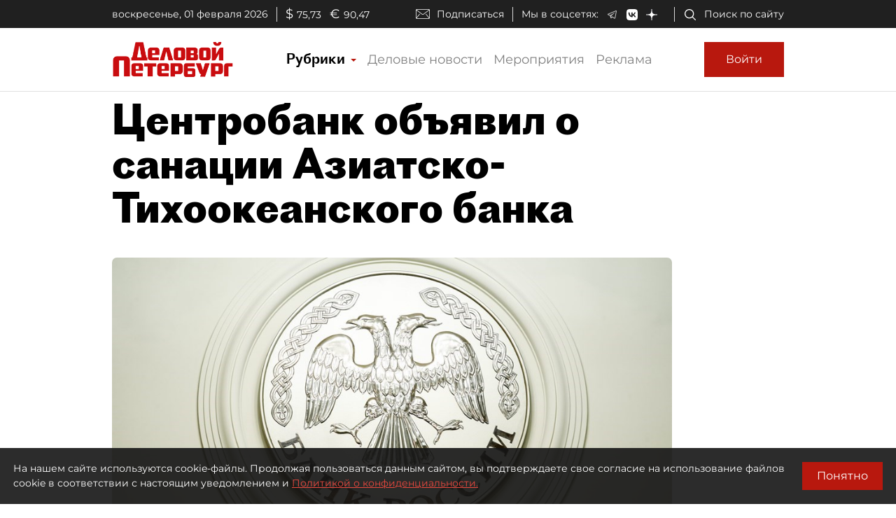

--- FILE ---
content_type: image/svg+xml
request_url: https://www.dp.ru/assets/dp-icons/full-screen-white.svg
body_size: 131
content:
<svg width="24px" height="24px" viewBox="0 0 24 24" xmlns="http://www.w3.org/2000/svg">
  <rect x="0" fill="none" width="24" height="24" />
  <g>
    <path
      fill="#FFFFFF"
      d="M21 3v6h-2V6.41l-3.29 3.3-1.42-1.42L17.59 5H15V3zM3 3v6h2V6.41l3.29 3.3 1.42-1.42L6.41 5H9V3zm18 18v-6h-2v2.59l-3.29-3.29-1.41 1.41L17.59 19H15v2zM9 21v-2H6.41l3.29-3.29-1.41-1.42L5 17.59V15H3v6z" />
  </g>
</svg>


--- FILE ---
content_type: application/javascript
request_url: https://smi2.ru/counter/settings?payload=COmNAxiz3ty1wTM6JGVmOGJmNGI3LTQ3YWItNDJhZi1hMTZhLTFmMjVjZGY5ZjdhYg&cb=_callbacks____0ml31b30j
body_size: 1506
content:
_callbacks____0ml31b30j("[base64]");